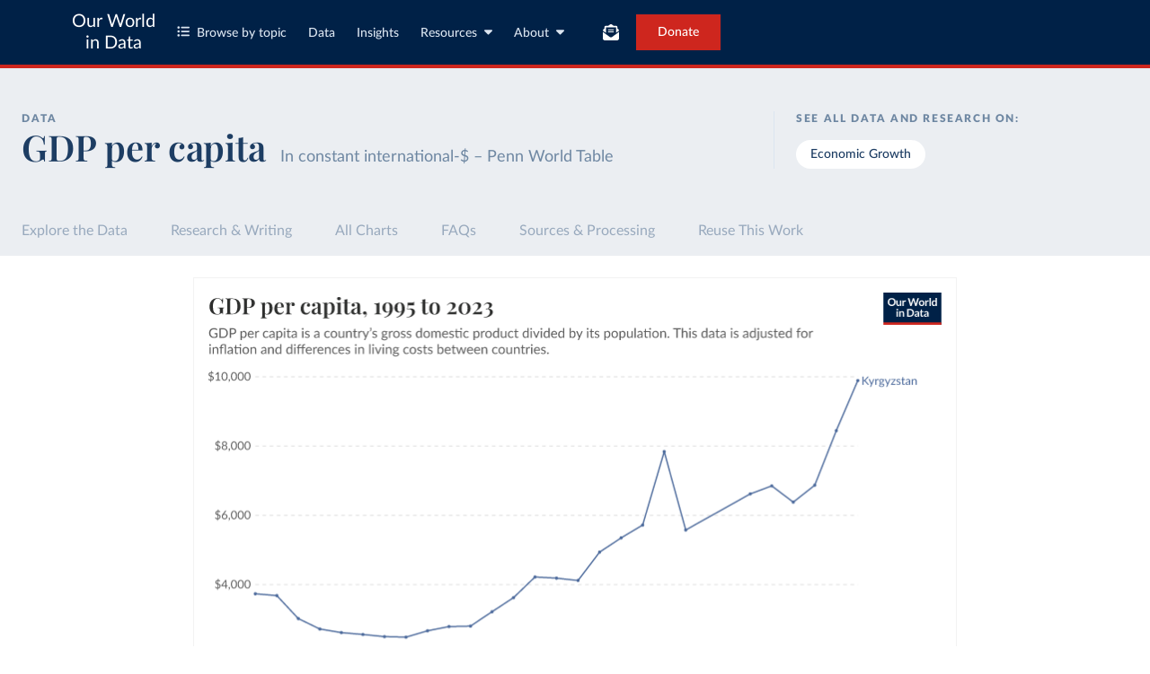

--- FILE ---
content_type: text/html; charset=utf-8
request_url: https://ourworldindata.org/grapher/gdp-per-capita-penn-world-table?tab=chart&country=KGZ
body_size: 15044
content:
<!doctype html><html lang="en" class="js-disabled"><head><meta name="viewport" content="width=device-width, initial-scale=1, minimum-scale=1"/><title>GDP per capita - Our World in Data</title><meta name="description" content="GDP per capita is a country’s gross domestic product divided by its population. This data is adjusted for inflation and differences in living costs between countries."/><link rel="canonical" href="https://ourworldindata.org/grapher/gdp-per-capita-penn-world-table"/><link rel="alternate" type="application/atom+xml" href="/atom.xml" title="Atom feed for Our World in Data"/><link rel="archives" href="https://archive.ourworldindata.org/20251013-111729/grapher/gdp-per-capita-penn-world-table.html" title="Archived version of this chart as of 2025-10-13" data-archival-date="20251013-111729"/><link rel="apple-touch-icon" sizes="180x180" href="/apple-touch-icon.png"/><link rel="preload" href="/fonts/LatoLatin-Regular.woff2" as="font" type="font/woff2" crossorigin="anonymous"/><meta property="og:url" content="https://ourworldindata.org/grapher/gdp-per-capita-penn-world-table?tab=chart&country=KGZ" /><meta property="og:title" content="GDP per capita"/><meta property="og:description" content="GDP per capita is a country’s gross domestic product divided by its population. This data is adjusted for inflation and differences in living costs between countries."/><meta property="og:image" content="https://ourworldindata.org/grapher/gdp-per-capita-penn-world-table.png?imType=og&tab=chart&country=KGZ" /><meta property="og:site_name" content="Our World in Data"/><meta name="twitter:card" content="summary_large_image"/><meta name="twitter:site" content="@OurWorldInData"/><meta name="twitter:creator" content="@OurWorldInData"/><meta name="twitter:title" content="GDP per capita"/><meta name="twitter:description" content="GDP per capita is a country’s gross domestic product divided by its population. This data is adjusted for inflation and differences in living costs between countries."/><meta name="twitter:image" content="https://ourworldindata.org/grapher/gdp-per-capita-penn-world-table.png?imType=twitter&tab=chart&country=KGZ" /><link rel="modulepreload" href="/assets/owid.mjs"/><link rel="preload" href="https://cdnjs.cloudflare.com/polyfill/v3/polyfill.min.js?version=4.8.0&amp;features=es2022,es2023" as="script" data-cloudflare-disable-early-hints="true"/><link rel="preload" href="/assets/owid.css" as="style"/><meta property="og:image:width" content="1200"/><meta property="og:image:height" content="628"/><link rel="preconnect" href="https://api.ourworldindata.org"/><link rel="preload" href="https://api.ourworldindata.org/v1/indicators/1108541.data.json" as="fetch" crossorigin="anonymous"/><link rel="preload" href="https://api.ourworldindata.org/v1/indicators/1108541.metadata.json" as="fetch" crossorigin="anonymous"/><link rel="preload" href="/fonts/PlayfairDisplayLatin-SemiBold.woff2" as="font" type="font/woff2" crossorigin="anonymous"/><link rel="stylesheet" href="/assets/owid.css"/><script>if (window != window.top) document.documentElement.classList.add('IsInIframe')</script><script>
function setJSEnabled(enabled) {
    var elem = window.document.documentElement;
    if (enabled) {
        elem.classList.remove("js-disabled");
        elem.classList.add("js-enabled");
    } else {
        elem.classList.remove("js-enabled");
        elem.classList.add("js-disabled");
    }
}
if ("noModule" in HTMLScriptElement.prototype) {
    setJSEnabled(true);
} else {
    setJSEnabled(false);
}
window.onerror = function (err, url) {
    var isOurSyntaxError = typeof err === "string" && err.indexOf("SyntaxError") > -1 && url.indexOf("https://ourworldindata.org") > -1;
    if (isOurSyntaxError) {
        console.error("Caught global syntax error", err, url);
        setJSEnabled(false);
    }
}</script><script>/* Prepare Google Tag Manager */
window.dataLayer = window.dataLayer || [];
function gtag(){dataLayer.push(arguments);}
gtag("consent","default",{"ad_storage":"denied","ad_user_data":"denied","ad_personalization":"denied","analytics_storage":"denied","wait_for_update":1000});
</script><script>/* Load Google Tag Manager */
(function(w,d,s,l,i){w[l]=w[l]||[];w[l].push({'gtm.start':
new Date().getTime(),event:'gtm.js'});var f=d.getElementsByTagName(s)[0],
j=d.createElement(s),dl=l!='dataLayer'?'&l='+l:'';j.async=true;j.src=
'https://www.googletagmanager.com/gtm.js?id='+i+dl;f.parentNode.insertBefore(j,f);
})(window,document,'script','dataLayer','GTM-N2D4V8S');</script></head><body class="DataPage"><header class="site-header"><div class="site-navigation-root"><div class="site-navigation"><div class="wrapper"><div class="site-navigation-bar"><div class="SiteNavigationToggle SiteNavigationToggle--mobile-menu hide-sm-up"><button aria-label="Toggle menu" class="SiteNavigationToggle__button"><svg aria-hidden="true" focusable="false" data-prefix="fas" data-icon="bars" class="svg-inline--fa fa-bars " role="img" xmlns="http://www.w3.org/2000/svg" viewBox="0 0 448 512"><path fill="currentColor" d="M0 96C0 78.3 14.3 64 32 64l384 0c17.7 0 32 14.3 32 32s-14.3 32-32 32L32 128C14.3 128 0 113.7 0 96zM0 256c0-17.7 14.3-32 32-32l384 0c17.7 0 32 14.3 32 32s-14.3 32-32 32L32 288c-17.7 0-32-14.3-32-32zM448 416c0 17.7-14.3 32-32 32L32 448c-17.7 0-32-14.3-32-32s14.3-32 32-32l384 0c17.7 0 32 14.3 32 32z"></path></svg></button></div><div class="site-logos"><div class="logo-owid"><a href="/">Our World<br/> in Data</a></div><div class="logos-wrapper"><a href="https://www.oxfordmartin.ox.ac.uk/global-development"><img src="/oms-logo.svg" alt="Oxford Martin School logo" loading="lazy" width="96" height="103"/></a><a href="https://www.ox.ac.uk/"><img src="/oxford-logo.svg" alt="University of Oxford logo" loading="lazy" width="96" height="103"/></a><a href="https://global-change-data-lab.org/"><img src="/gcdl-logo.svg" alt="Global Change Data Lab logo" loading="lazy" width="80" height="103"/></a></div></div><nav class="site-primary-links hide-sm-only"><ul><li><div class="SiteNavigationToggle topics"><button aria-label="Toggle topics menu" class="SiteNavigationToggle__button"><svg aria-hidden="true" focusable="false" data-prefix="fas" data-icon="list-ul" class="svg-inline--fa fa-list-ul " role="img" xmlns="http://www.w3.org/2000/svg" viewBox="0 0 512 512" style="margin-right:8px"><path fill="currentColor" d="M64 144a48 48 0 1 0 0-96 48 48 0 1 0 0 96zM192 64c-17.7 0-32 14.3-32 32s14.3 32 32 32l288 0c17.7 0 32-14.3 32-32s-14.3-32-32-32L192 64zm0 160c-17.7 0-32 14.3-32 32s14.3 32 32 32l288 0c17.7 0 32-14.3 32-32s-14.3-32-32-32l-288 0zm0 160c-17.7 0-32 14.3-32 32s14.3 32 32 32l288 0c17.7 0 32-14.3 32-32s-14.3-32-32-32l-288 0zM64 464a48 48 0 1 0 0-96 48 48 0 1 0 0 96zm48-208a48 48 0 1 0 -96 0 48 48 0 1 0 96 0z"></path></svg>Browse by topic</button></div></li><li><a href="/search">Data</a></li><li><a href="/data-insights">Insights</a></li><li class="with-relative-dropdown"><div class="SiteNavigationToggle"><button aria-label="Toggle resources menu" class="SiteNavigationToggle__button">Resources<svg aria-hidden="true" focusable="false" data-prefix="fas" data-icon="caret-down" class="svg-inline--fa fa-caret-down SiteNavigationToggle__caret" role="img" xmlns="http://www.w3.org/2000/svg" viewBox="0 0 320 512"><path fill="currentColor" d="M137.4 374.6c12.5 12.5 32.8 12.5 45.3 0l128-128c9.2-9.2 11.9-22.9 6.9-34.9s-16.6-19.8-29.6-19.8L32 192c-12.9 0-24.6 7.8-29.6 19.8s-2.2 25.7 6.9 34.9l128 128z"></path></svg></button></div></li><li class="with-relative-dropdown"><div class="SiteNavigationToggle"><button aria-label="Toggle about menu" class="SiteNavigationToggle__button">About<svg aria-hidden="true" focusable="false" data-prefix="fas" data-icon="caret-down" class="svg-inline--fa fa-caret-down SiteNavigationToggle__caret" role="img" xmlns="http://www.w3.org/2000/svg" viewBox="0 0 320 512"><path fill="currentColor" d="M137.4 374.6c12.5 12.5 32.8 12.5 45.3 0l128-128c9.2-9.2 11.9-22.9 6.9-34.9s-16.6-19.8-29.6-19.8L32 192c-12.9 0-24.6 7.8-29.6 19.8s-2.2 25.7 6.9 34.9l128 128z"></path></svg></button></div></li></ul></nav><div class="site-search-cta"><div class="SiteSearchNavigation"><div id="autocomplete"></div></div><div class="SiteNavigationToggle newsletter-subscription"><button aria-label="Toggle subscribe menu" class="SiteNavigationToggle__button"><span class="hide-lg-down">Subscribe</span><svg aria-hidden="true" focusable="false" data-prefix="fas" data-icon="envelope-open-text" class="svg-inline--fa fa-envelope-open-text hide-lg-up" role="img" xmlns="http://www.w3.org/2000/svg" viewBox="0 0 512 512"><path fill="currentColor" d="M215.4 96L144 96l-36.2 0L96 96l0 8.8L96 144l0 40.4 0 89L.2 202.5c1.6-18.1 10.9-34.9 25.7-45.8L48 140.3 48 96c0-26.5 21.5-48 48-48l76.6 0 49.9-36.9C232.2 3.9 243.9 0 256 0s23.8 3.9 33.5 11L339.4 48 416 48c26.5 0 48 21.5 48 48l0 44.3 22.1 16.4c14.8 10.9 24.1 27.7 25.7 45.8L416 273.4l0-89 0-40.4 0-39.2 0-8.8-11.8 0L368 96l-71.4 0-81.3 0zM0 448L0 242.1 217.6 403.3c11.1 8.2 24.6 12.7 38.4 12.7s27.3-4.4 38.4-12.7L512 242.1 512 448s0 0 0 0c0 35.3-28.7 64-64 64L64 512c-35.3 0-64-28.7-64-64c0 0 0 0 0 0zM176 160l160 0c8.8 0 16 7.2 16 16s-7.2 16-16 16l-160 0c-8.8 0-16-7.2-16-16s7.2-16 16-16zm0 64l160 0c8.8 0 16 7.2 16 16s-7.2 16-16 16l-160 0c-8.8 0-16-7.2-16-16s7.2-16 16-16z"></path></svg></button></div><a href="/donate" class="donate" data-track-note="header_navigation">Donate</a></div></div></div></div></div></header><main><script>window._OWID_DATAPAGEV2_PROPS = {"datapageData":{"status":"draft","title":{"title":"GDP per capita"},"descriptionShort":"Average economic output per person in a country or region per year. This data is adjusted for inflation and differences in living costs between countries.","attributionShort":"Penn World Table","titleVariant":"In constant international-$","topicTagsLinks":["Economic Growth"],"attributions":["Feenstra et al. - Penn World Table (2025)"],"descriptionKey":["Gross domestic product (GDP) is a measure of the total value added from the production of goods and services in a country or region each year. GDP per capita is GDP divided by population.","This indicator provides information on economic growth and income levels in the _medium run_. Some country estimates are available as far back as 1950.","This data is adjusted for inflation and differences in living costs between countries.","This data is expressed in [international-$](#dod:int_dollar_abbreviation) at 2021 prices, using a multiple benchmark approach that incorporates PPP estimates from all available benchmark years.","For GDP per capita estimates in the very long run, see the [Maddison Project Database's indicator](https://ourworldindata.org/grapher/gdp-per-capita-maddison-project-database).","For more regularly updated estimates of GDP per capita since 1990, see the [World Bank's indicator](https://ourworldindata.org/grapher/gdp-per-capita-worldbank)."],"descriptionProcessing":"We estimated this indicator as the corresponding value of GDP divided by the population of each country, available in the original dataset.\n\nWe excluded values considered outliers in the original dataset (`i_outlier = \"Outlier\"`), due to implausible relative prices (PPPs divided by exchange rates).\n\nWe replaced GDP values for Bermuda with different estimates (output side, single price benchmark) due to the unusual changes on prices in this country.","owidProcessingLevel":"major","dateRange":"1950-2023","lastUpdated":"2025-10-09","nextUpdate":"2027-04-12","allCharts":[{"chartId":4645,"slug":"annual-working-hours-vs-gdp-per-capita-pwt","title":"Annual working hours vs. GDP per capita","variantName":"Penn World Table","keyChartLevel":2,"archiveContext":{"archivalDate":"20251209-133038","archiveUrl":"https://archive.ourworldindata.org/20251209-133038/grapher/annual-working-hours-vs-gdp-per-capita-pwt.html","type":"archived-page-version"}},{"chartId":723,"slug":"children-per-woman-fertility-rate-vs-level-of-prosperity","title":"Fertility rate vs. GDP per capita","variantName":null,"keyChartLevel":2,"archiveContext":{"archivalDate":"20251209-133038","archiveUrl":"https://archive.ourworldindata.org/20251209-133038/grapher/children-per-woman-fertility-rate-vs-level-of-prosperity.html","type":"archived-page-version"}},{"chartId":1993,"slug":"gdp-per-capita-world-bank-data-vs-penn-world-table","title":"GDP per capita: Comparing data from World Bank and Penn World Table","variantName":null,"keyChartLevel":2,"archiveContext":{"archivalDate":"20260112-111535","archiveUrl":"https://archive.ourworldindata.org/20260112-111535/grapher/gdp-per-capita-world-bank-data-vs-penn-world-table.html","type":"archived-page-version"}},{"chartId":1691,"slug":"labor-productivity-vs-gdp-per-capita","title":"Productivity vs. GDP per capita","variantName":null,"keyChartLevel":2,"archiveContext":{"archivalDate":"20251209-133038","archiveUrl":"https://archive.ourworldindata.org/20251209-133038/grapher/labor-productivity-vs-gdp-per-capita.html","type":"archived-page-version"}},{"chartId":4704,"slug":"share-of-gov-expenditure-in-gdp-vs-gdp-per-capita","title":"Share of government consumption in GDP vs. GDP per capita","variantName":null,"keyChartLevel":0,"archiveContext":{"archivalDate":"20251209-133038","archiveUrl":"https://archive.ourworldindata.org/20251209-133038/grapher/share-of-gov-expenditure-in-gdp-vs-gdp-per-capita.html","type":"archived-page-version"}},{"chartId":4695,"slug":"share-of-household-consumption-in-gdp-vs-gdp-per-capita","title":"Share of household consumption in GDP vs. GDP per capita","variantName":null,"keyChartLevel":2,"archiveContext":{"archivalDate":"20251209-133038","archiveUrl":"https://archive.ourworldindata.org/20251209-133038/grapher/share-of-household-consumption-in-gdp-vs-gdp-per-capita.html","type":"archived-page-version"}},{"chartId":549,"slug":"vaccination-coverage-by-income-in","title":"Vaccination coverage vs. GDP per capita","variantName":null,"keyChartLevel":2,"archiveContext":{"archivalDate":"20251209-133038","archiveUrl":"https://archive.ourworldindata.org/20251209-133038/grapher/vaccination-coverage-by-income-in.html","type":"archived-page-version"}}],"relatedResearch":[{"title":"Do workers in richer countries work longer hours?","url":"/rich-poor-working-hours","variantName":"","authors":["Charlie Giattino","Esteban Ortiz-Ospina"],"imageUrl":"annual-working-hours-vs-gdp-per-capita-pwt.png","tags":["Economic Growth","Working Hours"]}],"origins":[{"id":8853,"title":"Penn World Table","description":"PWT version 11.0 is a database with information on relative levels of income, output, input and productivity, covering 185 countries between 1950 and 2023.","producer":"Feenstra et al.","citationFull":"Feenstra, Robert C., Robert Inklaar and Marcel P. Timmer (2015), \"The Next Generation of the Penn World Table\" American Economic Review, 105(10), 3150-3182, available for download at www.ggdc.net/pwt","attribution":"Feenstra et al. - Penn World Table (2025)","attributionShort":"Penn World Table","versionProducer":"11.0","urlMain":"https://www.rug.nl/ggdc/productivity/pwt/","urlDownload":"https://dataverse.nl/api/access/datafile/554105","dateAccessed":"2025-10-09","datePublished":"2025-10-07","license":{"url":"https://www.rug.nl/ggdc/productivity/pwt/","name":"CC BY 4.0"}}],"chartConfig":{"id":189,"map":{"colorScale":{"baseColorScheme":"GnBu","binningStrategy":"manual","customNumericValues":[0,1000,2000,5000,10000,20000,50000,1]},"columnSlug":"1108541"},"tab":"map","note":"This data is expressed in [international-$](#dod:int_dollar_abbreviation) at 2021 prices, using multiple benchmark years to adjust for differences in living costs between countries over time.","slug":"gdp-per-capita-penn-world-table","title":"GDP per capita","yAxis":{"min":0,"canChangeScaleType":true},"$schema":"https://files.ourworldindata.org/schemas/grapher-schema.009.json","version":47,"subtitle":"GDP per capita is a country’s [gross domestic product](#dod:gdp) divided by its population. This data is adjusted for inflation and differences in living costs between countries.","hasMapTab":true,"originUrl":"/economic-growth","dimensions":[{"display":{"tolerance":5,"includeInTable":true},"property":"y","variableId":1108541}],"isPublished":true,"variantName":"Penn World Table, constant international-$","hideRelativeToggle":false,"selectedEntityNames":["United States","Germany","United Kingdom","Brazil","South Korea","Japan","China","India","Ethiopia","Russia"]},"unit":"international-$ in 2021 prices","primaryTopic":{"topicTag":"Economic Growth","citation":"Max Roser, Bertha Rohenkohl, Pablo Arriagada, Joe Hasell, Hannah Ritchie, and Esteban Ortiz-Ospina (2023) - “Economic Growth”"},"hasDataInsights":true},"faqEntries":{"faqs":[{"type":"heading","text":[{"spanType":"span-simple-text","text":"What are international-$ and why are they used to measure incomes?"}],"level":3,"parseErrors":[]},{"type":"text","value":[{"spanType":"span-simple-text","text":"Much of the economic data we use to understand the world, such as the incomes people receive or the goods and services firms produce and people buy, is recorded in the local currencies of each country. That means the numbers start out in rupees, US dollars, yuan, and many others, and without adjusting for inflation over time. This is known as being in “current prices” or “nominal” terms."}],"parseErrors":[]},{"type":"expandable-paragraph","items":[{"type":"text","value":[{"spanType":"span-simple-text","text":"Before these figures can be meaningfully compared, they need to be converted into common units. International dollars (int.-$) are a hypothetical currency that is used for this."}],"parseErrors":[]},{"type":"text","value":[{"spanType":"span-simple-text","text":"The idea is simple: one international dollar should buy the same quantity and quality of goods and services, no matter where or when it is spent. To achieve this, international dollars adjust for two things. First, they account for inflation within each country, so that values from different years can be compared (showing “constant” prices). Second, they account for differences in living costs across countries. This second adjustment uses purchasing power parity (PPP) rates, which reflect how much local currency is needed to buy what one US dollar would buy in the United States."}],"parseErrors":[]},{"type":"text","value":[{"spanType":"span-simple-text","text":"The United States is the benchmark, so that one 2021 int.-$ is defined as the value of goods and services that one US dollar would buy in the US in 2021. One 2011 int.-$ is defined in the same way, but for prices in 2011."}],"parseErrors":[]},{"type":"text","value":[{"spanType":"span-simple-text","text":"You can read more in our article, "},{"spanType":"span-link","children":[{"spanType":"span-simple-text","text":"What are international dollars?"}],"url":"https://ourworldindata.org/what-are-ppps"}],"parseErrors":[]}],"parseErrors":[]}]},"canonicalUrl":"https://ourworldindata.org/grapher/gdp-per-capita-penn-world-table","tagToSlugMap":{"Economic Growth":"economic-growth"},"imageMetadata":{"annual-working-hours-vs-gdp-per-capita-pwt.png":{"id":891,"googleId":"19vbRwc18PQAwMRq-Eji3uNDHm9oQxJX0","filename":"annual-working-hours-vs-gdp-per-capita-pwt.png","defaultAlt":null,"originalWidth":1200,"updatedAt":1696374027485,"originalHeight":632,"cloudflareId":"33d3e520-20c8-45cb-34e5-b3b06ab8e800","hash":"8f8390a7c167912158aeef2c107ca9c0ae652b419a82d5ea6176925a76549769","userId":null,"replacedBy":null,"version":0}}}</script><div id="owid-datapageJson-root"><div class="DataPageContent__grapher-for-embed"><div class="GrapherWithFallback full-width-on-mobile"><figure class="grapherPreview GrapherWithFallback__fallback"><picture data-owid-populate-url-params="true"><source id="grapher-preview-source" srcSet="/grapher/gdp-per-capita-penn-world-table.png?tab=chart&country=KGZ&imWidth=850 850w, /grapher/gdp-per-capita-penn-world-table.png?tab=chart&country=KGZ&imWidth=1700 1700w" sizes="(max-width: 850px) 100vw, 850px" /><img class="GrapherImage" src="/grapher/gdp-per-capita-penn-world-table.png?tab=chart&country=KGZ" width="850" height="600" loading="lazy" /></picture></figure></div></div><div class="DataPageContent grid grid-cols-12-full-width"><div class="bg-blue-10 span-cols-14"><div class="header__wrapper grid grid-cols-12-full-width"><div class="header__left col-start-2 span-cols-8 col-sm-start-2 span-sm-cols-12"><div class="header__supertitle">Data</div><h1 class="header__title">GDP per capita</h1><div class="header__source">In constant international-$ – Penn World Table</div></div><div class="header__right col-start-10 span-cols-4 col-sm-start-2 span-sm-cols-12"><div class="topic-tags__label">See all data and research on:</div><div class="topic-tags"><a class="topic-tag" href="/economic-growth">Economic Growth</a></div></div></div></div><nav class="sticky-nav sticky-nav--dark span-cols-14 grid grid-cols-12-full-width"><style>
                    [id] {
                         scroll-margin-top:70px;
                    }
                    .wp-sticky-container {
                        top: 70px;
                    }</style><ul class="sticky-nav-container span-cols-12 col-start-2"><li><a tabindex="0" class="" href="#explore-the-data">Explore the Data</a></li><li><a tabindex="0" class="" href="#research-and-writing">Research &amp; Writing</a></li><li><a tabindex="0" class="" href="#all-charts">All Charts</a></li><li><a tabindex="0" class="" href="#faqs">FAQs</a></li><li><a tabindex="0" class="" href="#sources-and-processing">Sources &amp; Processing</a></li><li><a tabindex="0" class="" href="#reuse-this-work">Reuse This Work</a></li></ul></nav><div class="span-cols-14 grid grid-cols-12-full-width full-width--border"><div class="chart-key-info col-start-2 span-cols-12"><div class="GrapherWithFallback full-width-on-mobile" id="explore-the-data"><figure class="grapherPreview GrapherWithFallback__fallback"><picture data-owid-populate-url-params="true"><source id="grapher-preview-source" srcSet="/grapher/gdp-per-capita-penn-world-table.png?tab=chart&country=KGZ&imWidth=850 850w, /grapher/gdp-per-capita-penn-world-table.png?tab=chart&country=KGZ&imWidth=1700 1700w" sizes="(max-width: 850px) 100vw, 850px" /><img class="GrapherImage" src="/grapher/gdp-per-capita-penn-world-table.png?tab=chart&country=KGZ" width="850" height="600" loading="lazy" /></picture></figure></div><div class="grid exp-data-page-insight-btns-2--treat00--show"><div class="insight-links__items span-cols-4 span-lg-cols-4 span-sm-cols-12"><a href="#about-this-data" class="owid-btn owid-btn--solid-blue" data-track-note="btn_click__about_the_data"><span>Data sources and processing</span><svg aria-hidden="true" focusable="false" data-prefix="fas" data-icon="arrow-down" class="svg-inline--fa fa-arrow-down owid-btn--icon-right" role="img" xmlns="http://www.w3.org/2000/svg" viewBox="0 0 384 512"><path fill="currentColor" d="M169.4 470.6c12.5 12.5 32.8 12.5 45.3 0l160-160c12.5-12.5 12.5-32.8 0-45.3s-32.8-12.5-45.3 0L224 370.8 224 64c0-17.7-14.3-32-32-32s-32 14.3-32 32l0 306.7L54.6 265.4c-12.5-12.5-32.8-12.5-45.3 0s-12.5 32.8 0 45.3l160 160z"></path></svg></a></div></div><div class="grid exp-data-page-insight-btns-2--treat10--show"><div class="insight-links__items span-cols-4 span-lg-cols-4 span-sm-cols-12"><a href="/data-insights?topic=Economic+Growth" class="owid-btn owid-btn--solid-blue" data-track-note="btn_click__insights"><span>Insights about this data</span><svg aria-hidden="true" focusable="false" data-prefix="fas" data-icon="arrow-right" class="svg-inline--fa fa-arrow-right owid-btn--icon-right" role="img" xmlns="http://www.w3.org/2000/svg" viewBox="0 0 448 512"><path fill="currentColor" d="M438.6 278.6c12.5-12.5 12.5-32.8 0-45.3l-160-160c-12.5-12.5-32.8-12.5-45.3 0s-12.5 32.8 0 45.3L338.8 224 32 224c-17.7 0-32 14.3-32 32s14.3 32 32 32l306.7 0L233.4 393.4c-12.5 12.5-12.5 32.8 0 45.3s32.8 12.5 45.3 0l160-160z"></path></svg></a></div></div><div class="grid exp-data-page-insight-btns-2--treat01--show"><div class="insight-links__items span-cols-4 span-lg-cols-4 span-sm-cols-12"><a href="#about-this-data" class="owid-btn owid-btn--solid-blue" data-track-note="btn_click__about_the_data"><span>Data sources and processing</span><svg aria-hidden="true" focusable="false" data-prefix="fas" data-icon="arrow-down" class="svg-inline--fa fa-arrow-down owid-btn--icon-right" role="img" xmlns="http://www.w3.org/2000/svg" viewBox="0 0 384 512"><path fill="currentColor" d="M169.4 470.6c12.5 12.5 32.8 12.5 45.3 0l160-160c12.5-12.5 12.5-32.8 0-45.3s-32.8-12.5-45.3 0L224 370.8 224 64c0-17.7-14.3-32-32-32s-32 14.3-32 32l0 306.7L54.6 265.4c-12.5-12.5-32.8-12.5-45.3 0s-12.5 32.8 0 45.3l160 160z"></path></svg></a><a href="#research-and-writing" class="owid-btn owid-btn--solid-blue" data-track-note="btn_click__research_and_writing"><span>Related articles</span><svg aria-hidden="true" focusable="false" data-prefix="fas" data-icon="arrow-down" class="svg-inline--fa fa-arrow-down owid-btn--icon-right" role="img" xmlns="http://www.w3.org/2000/svg" viewBox="0 0 384 512"><path fill="currentColor" d="M169.4 470.6c12.5 12.5 32.8 12.5 45.3 0l160-160c12.5-12.5 12.5-32.8 0-45.3s-32.8-12.5-45.3 0L224 370.8 224 64c0-17.7-14.3-32-32-32s-32 14.3-32 32l0 306.7L54.6 265.4c-12.5-12.5-32.8-12.5-45.3 0s-12.5 32.8 0 45.3l160 160z"></path></svg></a><a href="#all-charts" class="owid-btn owid-btn--solid-blue" data-track-note="btn_click__related_charts"><span>Related charts</span><svg aria-hidden="true" focusable="false" data-prefix="fas" data-icon="arrow-down" class="svg-inline--fa fa-arrow-down owid-btn--icon-right" role="img" xmlns="http://www.w3.org/2000/svg" viewBox="0 0 384 512"><path fill="currentColor" d="M169.4 470.6c12.5 12.5 32.8 12.5 45.3 0l160-160c12.5-12.5 12.5-32.8 0-45.3s-32.8-12.5-45.3 0L224 370.8 224 64c0-17.7-14.3-32-32-32s-32 14.3-32 32l0 306.7L54.6 265.4c-12.5-12.5-32.8-12.5-45.3 0s-12.5 32.8 0 45.3l160 160z"></path></svg></a></div></div><div class="grid exp-data-page-insight-btns-2--treat11--show"><div class="insight-links__items span-cols-4 span-lg-cols-4 span-sm-cols-12"><a href="/data-insights?topic=Economic+Growth" class="owid-btn owid-btn--solid-blue" data-track-note="btn_click__insights"><span>Insights about this data</span><svg aria-hidden="true" focusable="false" data-prefix="fas" data-icon="arrow-right" class="svg-inline--fa fa-arrow-right owid-btn--icon-right" role="img" xmlns="http://www.w3.org/2000/svg" viewBox="0 0 448 512"><path fill="currentColor" d="M438.6 278.6c12.5-12.5 12.5-32.8 0-45.3l-160-160c-12.5-12.5-32.8-12.5-45.3 0s-12.5 32.8 0 45.3L338.8 224 32 224c-17.7 0-32 14.3-32 32s14.3 32 32 32l306.7 0L233.4 393.4c-12.5 12.5-12.5 32.8 0 45.3s32.8 12.5 45.3 0l160-160z"></path></svg></a><a href="#research-and-writing" class="owid-btn owid-btn--solid-blue" data-track-note="btn_click__research_and_writing"><span>Related articles</span><svg aria-hidden="true" focusable="false" data-prefix="fas" data-icon="arrow-down" class="svg-inline--fa fa-arrow-down owid-btn--icon-right" role="img" xmlns="http://www.w3.org/2000/svg" viewBox="0 0 384 512"><path fill="currentColor" d="M169.4 470.6c12.5 12.5 32.8 12.5 45.3 0l160-160c12.5-12.5 12.5-32.8 0-45.3s-32.8-12.5-45.3 0L224 370.8 224 64c0-17.7-14.3-32-32-32s-32 14.3-32 32l0 306.7L54.6 265.4c-12.5-12.5-32.8-12.5-45.3 0s-12.5 32.8 0 45.3l160 160z"></path></svg></a><a href="#all-charts" class="owid-btn owid-btn--solid-blue" data-track-note="btn_click__related_charts"><span>Related charts</span><svg aria-hidden="true" focusable="false" data-prefix="fas" data-icon="arrow-down" class="svg-inline--fa fa-arrow-down owid-btn--icon-right" role="img" xmlns="http://www.w3.org/2000/svg" viewBox="0 0 384 512"><path fill="currentColor" d="M169.4 470.6c12.5 12.5 32.8 12.5 45.3 0l160-160c12.5-12.5 12.5-32.8 0-45.3s-32.8-12.5-45.3 0L224 370.8 224 64c0-17.7-14.3-32-32-32s-32 14.3-32 32l0 306.7L54.6 265.4c-12.5-12.5-32.8-12.5-45.3 0s-12.5 32.8 0 45.3l160 160z"></path></svg></a></div></div><div class="wrapper-about-this-data grid grid-cols-12 exp-data-page-insight-btns-2--control1--hide exp-data-page-insight-btns-2--treat00--hide exp-data-page-insight-btns-2--treat10--hide exp-data-page-insight-btns-2--treat01--hide exp-data-page-insight-btns-2--treat11--hide exp-data-page-insight-btns-2--treat20--hide exp-data-page-insight-btns-2--treat21--hide"><h2 id="about-this-data" class="key-info__title span-cols-12">What you should know about this indicator</h2><div class="col-start-1 span-cols-8 span-lg-cols-7 span-sm-cols-12"><div class="key-info__content"><div class="key-info__key-description"><ul><li>Gross domestic product (GDP) is a measure of the total value added from the production of goods and services in a country or region each year. GDP per capita is GDP divided by population.</li><li>This indicator provides information on economic growth and income levels in the <em>medium run</em>. Some country estimates are available as far back as 1950.</li><li>This data is adjusted for inflation and differences in living costs between countries.</li><li>This data is expressed in <span class="dod-span" data-id="int_dollar_abbreviation" aria-expanded="false" tabindex="0">international-$</span> at 2021 prices, using a multiple benchmark approach that incorporates PPP estimates from all available benchmark years.</li><li>For GDP per capita estimates in the very long run, see the <a href="https://ourworldindata.org/grapher/gdp-per-capita-maddison-project-database">Maddison Project Database&#x27;s indicator</a>.</li><li>For more regularly updated estimates of GDP per capita since 1990, see the <a href="https://ourworldindata.org/grapher/gdp-per-capita-worldbank">World Bank&#x27;s indicator</a>.</li></ul><a class="key-info__learn-more" href="#faqs">Learn more in the FAQs<svg aria-hidden="true" focusable="false" data-prefix="fas" data-icon="arrow-down" class="svg-inline--fa fa-arrow-down " role="img" xmlns="http://www.w3.org/2000/svg" viewBox="0 0 384 512"><path fill="currentColor" d="M169.4 470.6c12.5 12.5 32.8 12.5 45.3 0l160-160c12.5-12.5 12.5-32.8 0-45.3s-32.8-12.5-45.3 0L224 370.8 224 64c0-17.7-14.3-32-32-32s-32 14.3-32 32l0 306.7L54.6 265.4c-12.5-12.5-32.8-12.5-45.3 0s-12.5 32.8 0 45.3l160 160z"></path></svg></a></div><div class="key-info__expandable-descriptions"></div></div></div><div class="key-info__right span-cols-4 span-lg-cols-5 span-sm-cols-12"><div class="key-data-block grid grid-cols-4 grid-sm-cols-12"><div class="key-data span-cols-4 span-sm-cols-12"><div class="key-data-description-short__title">GDP per capita</div><div class="key-data-description-short__title-fragments">In constant international-$ – Penn World Table</div><div>Average economic output per person in a country or region per year. This data is adjusted for inflation and differences in living costs between countries.</div></div><div class="key-data span-cols-4 span-sm-cols-12"><div class="key-data__title">Source</div><div>Feenstra et al. - Penn World Table (2025)<!-- --> – <a href="#sources-and-processing">with major processing</a> <!-- -->by Our World in Data</div></div><div class="key-data span-cols-2 span-sm-cols-6"><div class="key-data__title">Last updated</div><div>October 9, 2025</div></div><div class="key-data span-cols-2 span-sm-cols-6"><div class="key-data__title">Next expected update</div><div>April 2027</div></div><div class="key-data span-cols-2 span-sm-cols-6"><div class="key-data__title">Date range</div><div>1950–2023</div></div><div class="key-data span-cols-2 span-sm-cols-6"><div class="key-data__title">Unit</div><div>international-$ in 2021 prices</div></div></div></div></div></div></div><div class="col-start-2 span-cols-12"><div class="section-wrapper grid"><h2 class="related-research__title span-cols-3 span-lg-cols-12" id="research-and-writing">Related research and writing</h2><div class="related-research__items grid grid-cols-9 grid-lg-cols-12 span-cols-9 span-lg-cols-12"><a href="/rich-poor-working-hours" class="related-research__item grid grid-cols-4 grid-lg-cols-6 grid-sm-cols-12 span-cols-4 span-lg-cols-6 span-sm-cols-12"><div class="image span-lg-cols-2 span-sm-cols-3"><picture><source srcSet="https://ourworldindata.org/cdn-cgi/imagedelivery/qLq-8BTgXU8yG0N6HnOy8g/33d3e520-20c8-45cb-34e5-b3b06ab8e800/w=48 48w, https://ourworldindata.org/cdn-cgi/imagedelivery/qLq-8BTgXU8yG0N6HnOy8g/33d3e520-20c8-45cb-34e5-b3b06ab8e800/w=100 100w, https://ourworldindata.org/cdn-cgi/imagedelivery/qLq-8BTgXU8yG0N6HnOy8g/33d3e520-20c8-45cb-34e5-b3b06ab8e800/w=350 350w, https://ourworldindata.org/cdn-cgi/imagedelivery/qLq-8BTgXU8yG0N6HnOy8g/33d3e520-20c8-45cb-34e5-b3b06ab8e800/w=850 850w, https://ourworldindata.org/cdn-cgi/imagedelivery/qLq-8BTgXU8yG0N6HnOy8g/33d3e520-20c8-45cb-34e5-b3b06ab8e800/w=1200 1200w" type="image/png" sizes="350px"/><img src="https://ourworldindata.org/cdn-cgi/imagedelivery/qLq-8BTgXU8yG0N6HnOy8g/33d3e520-20c8-45cb-34e5-b3b06ab8e800/w=1200" loading="lazy" width="1200" height="632"/></picture></div><div class="span-cols-3 span-lg-cols-4 span-sm-cols-9"><h3 class="related-article__title">Do workers in richer countries work longer hours?</h3><div class="related-article__authors body-3-medium-italic">Charlie Giattino and Esteban Ortiz-Ospina</div></div></a></div></div><div class="section-wrapper section-wrapper__related-charts"><h2 class="related-charts__title" id="all-charts">Explore charts that include this data</h2><div><div class="related-charts"><div class="grid grid-cols-12"><div class="related-charts__thumbnails span-cols-5 span-md-cols-12"><ul class="related-charts__list"><li class="active"><a href="https://ourworldindata.org/grapher/annual-working-hours-vs-gdp-per-capita-pwt"><picture><source id="grapher-preview-source" srcSet="https://ourworldindata.org/grapher/annual-working-hours-vs-gdp-per-capita-pwt.png?imWidth=850 850w, https://ourworldindata.org/grapher/annual-working-hours-vs-gdp-per-capita-pwt.png?imWidth=1700 1700w" sizes="(max-width: 850px) 100vw, 850px"/><img class="GrapherImage" src="https://ourworldindata.org/grapher/annual-working-hours-vs-gdp-per-capita-pwt.png" alt="A thumbnail of the &quot;Annual working hours vs. GDP per capita&quot; chart" width="850" height="600" loading="lazy" data-no-img-formatting="true"/></picture><span>Annual working hours vs. GDP per capita</span></a><span class="variantName">Penn World Table</span></li><li class=""><a href="https://ourworldindata.org/grapher/children-per-woman-fertility-rate-vs-level-of-prosperity"><picture><source id="grapher-preview-source" srcSet="https://ourworldindata.org/grapher/children-per-woman-fertility-rate-vs-level-of-prosperity.png?imWidth=850 850w, https://ourworldindata.org/grapher/children-per-woman-fertility-rate-vs-level-of-prosperity.png?imWidth=1700 1700w" sizes="(max-width: 850px) 100vw, 850px"/><img class="GrapherImage" src="https://ourworldindata.org/grapher/children-per-woman-fertility-rate-vs-level-of-prosperity.png" alt="A thumbnail of the &quot;Fertility rate vs. GDP per capita&quot; chart" width="850" height="600" loading="lazy" data-no-img-formatting="true"/></picture><span>Fertility rate vs. GDP per capita</span></a></li><li class=""><a href="https://ourworldindata.org/grapher/gdp-per-capita-world-bank-data-vs-penn-world-table"><picture><source id="grapher-preview-source" srcSet="https://ourworldindata.org/grapher/gdp-per-capita-world-bank-data-vs-penn-world-table.png?imWidth=850 850w, https://ourworldindata.org/grapher/gdp-per-capita-world-bank-data-vs-penn-world-table.png?imWidth=1700 1700w" sizes="(max-width: 850px) 100vw, 850px"/><img class="GrapherImage" src="https://ourworldindata.org/grapher/gdp-per-capita-world-bank-data-vs-penn-world-table.png" alt="A thumbnail of the &quot;GDP per capita: Comparing data from World Bank and Penn World Table&quot; chart" width="850" height="600" loading="lazy" data-no-img-formatting="true"/></picture><span>GDP per capita: Comparing data from World Bank and Penn World Table</span></a></li><li class=""><a href="https://ourworldindata.org/grapher/labor-productivity-vs-gdp-per-capita"><picture><source id="grapher-preview-source" srcSet="https://ourworldindata.org/grapher/labor-productivity-vs-gdp-per-capita.png?imWidth=850 850w, https://ourworldindata.org/grapher/labor-productivity-vs-gdp-per-capita.png?imWidth=1700 1700w" sizes="(max-width: 850px) 100vw, 850px"/><img class="GrapherImage" src="https://ourworldindata.org/grapher/labor-productivity-vs-gdp-per-capita.png" alt="A thumbnail of the &quot;Productivity vs. GDP per capita&quot; chart" width="850" height="600" loading="lazy" data-no-img-formatting="true"/></picture><span>Productivity vs. GDP per capita</span></a></li><li class=""><a href="https://ourworldindata.org/grapher/share-of-household-consumption-in-gdp-vs-gdp-per-capita"><picture><source id="grapher-preview-source" srcSet="https://ourworldindata.org/grapher/share-of-household-consumption-in-gdp-vs-gdp-per-capita.png?imWidth=850 850w, https://ourworldindata.org/grapher/share-of-household-consumption-in-gdp-vs-gdp-per-capita.png?imWidth=1700 1700w" sizes="(max-width: 850px) 100vw, 850px"/><img class="GrapherImage" src="https://ourworldindata.org/grapher/share-of-household-consumption-in-gdp-vs-gdp-per-capita.png" alt="A thumbnail of the &quot;Share of household consumption in GDP vs. GDP per capita&quot; chart" width="850" height="600" loading="lazy" data-no-img-formatting="true"/></picture><span>Share of household consumption in GDP vs. GDP per capita</span></a></li><li class=""><a href="https://ourworldindata.org/grapher/vaccination-coverage-by-income-in"><picture><source id="grapher-preview-source" srcSet="https://ourworldindata.org/grapher/vaccination-coverage-by-income-in.png?imWidth=850 850w, https://ourworldindata.org/grapher/vaccination-coverage-by-income-in.png?imWidth=1700 1700w" sizes="(max-width: 850px) 100vw, 850px"/><img class="GrapherImage" src="https://ourworldindata.org/grapher/vaccination-coverage-by-income-in.png" alt="A thumbnail of the &quot;Vaccination coverage vs. GDP per capita&quot; chart" width="850" height="600" loading="lazy" data-no-img-formatting="true"/></picture><span>Vaccination coverage vs. GDP per capita</span></a></li><li class=""><a href="https://ourworldindata.org/grapher/share-of-gov-expenditure-in-gdp-vs-gdp-per-capita"><picture><source id="grapher-preview-source" srcSet="https://ourworldindata.org/grapher/share-of-gov-expenditure-in-gdp-vs-gdp-per-capita.png?imWidth=850 850w, https://ourworldindata.org/grapher/share-of-gov-expenditure-in-gdp-vs-gdp-per-capita.png?imWidth=1700 1700w" sizes="(max-width: 850px) 100vw, 850px"/><img class="GrapherImage" src="https://ourworldindata.org/grapher/share-of-gov-expenditure-in-gdp-vs-gdp-per-capita.png" alt="A thumbnail of the &quot;Share of government consumption in GDP vs. GDP per capita&quot; chart" width="850" height="600" loading="lazy" data-no-img-formatting="true"/></picture><span>Share of government consumption in GDP vs. GDP per capita</span></a></li></ul></div><div class="related-charts__chart span-cols-7 span-md-cols-12"><div class="related-charts__figure"><div class="GrapherWithFallback full-width-on-mobile grapherPreview" id="related-chart-0"><figure class="grapherPreview GrapherWithFallback__fallback"><picture data-owid-populate-url-params="true"><source id="grapher-preview-source" srcSet="/grapher/gdp-per-capita-penn-world-table.png?tab=chart&country=KGZ&imWidth=850 850w, /grapher/gdp-per-capita-penn-world-table.png?tab=chart&country=KGZ&imWidth=1700 1700w" sizes="(max-width: 850px) 100vw, 850px" /><img class="GrapherImage" src="/grapher/gdp-per-capita-penn-world-table.png?tab=chart&country=KGZ" width="850" height="600" loading="lazy" /></picture></figure></div></div><div class="gallery-navigation"><button aria-label="Go to previous slide" disabled="" class="gallery-arrow prev"><svg aria-hidden="true" focusable="false" data-prefix="fas" data-icon="arrow-left-long" class="svg-inline--fa fa-arrow-left-long " role="img" xmlns="http://www.w3.org/2000/svg" viewBox="0 0 512 512"><path fill="currentColor" d="M9.4 233.4c-12.5 12.5-12.5 32.8 0 45.3l128 128c12.5 12.5 32.8 12.5 45.3 0s12.5-32.8 0-45.3L109.3 288 480 288c17.7 0 32-14.3 32-32s-14.3-32-32-32l-370.7 0 73.4-73.4c12.5-12.5 12.5-32.8 0-45.3s-32.8-12.5-45.3 0l-128 128z"></path></svg></button><div class="gallery-pagination">Chart 1 of 7</div><button aria-label="Go to next slide" class="gallery-arrow next"><svg aria-hidden="true" focusable="false" data-prefix="fas" data-icon="arrow-left-long" class="svg-inline--fa fa-arrow-left-long fa-flip-horizontal " role="img" xmlns="http://www.w3.org/2000/svg" viewBox="0 0 512 512"><path fill="currentColor" d="M9.4 233.4c-12.5 12.5-12.5 32.8 0 45.3l128 128c12.5 12.5 32.8 12.5 45.3 0s12.5-32.8 0-45.3L109.3 288 480 288c17.7 0 32-14.3 32-32s-14.3-32-32-32l-370.7 0 73.4-73.4c12.5-12.5 12.5-32.8 0-45.3s-32.8-12.5-45.3 0l-128 128z"></path></svg></button></div></div></div></div></div></div></div><div class="col-start-2 span-cols-12"><div class="wrapper-about-this-data grid grid-cols-12 exp-data-page-insight-btns-2--control1--show exp-data-page-insight-btns-2--treat00--show exp-data-page-insight-btns-2--treat10--show exp-data-page-insight-btns-2--treat01--show exp-data-page-insight-btns-2--treat11--show exp-data-page-insight-btns-2--treat20--show exp-data-page-insight-btns-2--treat21--show"><h2 id="" class="key-info__title span-cols-12">What you should know about this indicator</h2><div class="col-start-1 span-cols-8 span-lg-cols-7 span-sm-cols-12"><div class="key-info__content"><div class="key-info__key-description"><ul><li>Gross domestic product (GDP) is a measure of the total value added from the production of goods and services in a country or region each year. GDP per capita is GDP divided by population.</li><li>This indicator provides information on economic growth and income levels in the <em>medium run</em>. Some country estimates are available as far back as 1950.</li><li>This data is adjusted for inflation and differences in living costs between countries.</li><li>This data is expressed in <span class="dod-span" data-id="int_dollar_abbreviation" aria-expanded="false" tabindex="0">international-$</span> at 2021 prices, using a multiple benchmark approach that incorporates PPP estimates from all available benchmark years.</li><li>For GDP per capita estimates in the very long run, see the <a href="https://ourworldindata.org/grapher/gdp-per-capita-maddison-project-database">Maddison Project Database&#x27;s indicator</a>.</li><li>For more regularly updated estimates of GDP per capita since 1990, see the <a href="https://ourworldindata.org/grapher/gdp-per-capita-worldbank">World Bank&#x27;s indicator</a>.</li></ul><a class="key-info__learn-more" href="#faqs">Learn more in the FAQs<svg aria-hidden="true" focusable="false" data-prefix="fas" data-icon="arrow-down" class="svg-inline--fa fa-arrow-down " role="img" xmlns="http://www.w3.org/2000/svg" viewBox="0 0 384 512"><path fill="currentColor" d="M169.4 470.6c12.5 12.5 32.8 12.5 45.3 0l160-160c12.5-12.5 12.5-32.8 0-45.3s-32.8-12.5-45.3 0L224 370.8 224 64c0-17.7-14.3-32-32-32s-32 14.3-32 32l0 306.7L54.6 265.4c-12.5-12.5-32.8-12.5-45.3 0s-12.5 32.8 0 45.3l160 160z"></path></svg></a></div><div class="key-info__expandable-descriptions"></div></div></div><div class="key-info__right span-cols-4 span-lg-cols-5 span-sm-cols-12"><div class="key-data-block grid grid-cols-4 grid-sm-cols-12"><div class="key-data span-cols-4 span-sm-cols-12"><div class="key-data-description-short__title">GDP per capita</div><div class="key-data-description-short__title-fragments">In constant international-$ – Penn World Table</div><div>Average economic output per person in a country or region per year. This data is adjusted for inflation and differences in living costs between countries.</div></div><div class="key-data span-cols-4 span-sm-cols-12"><div class="key-data__title">Source</div><div>Feenstra et al. - Penn World Table (2025)<!-- --> – <a href="#sources-and-processing">with major processing</a> <!-- -->by Our World in Data</div></div><div class="key-data span-cols-2 span-sm-cols-6"><div class="key-data__title">Last updated</div><div>October 9, 2025</div></div><div class="key-data span-cols-2 span-sm-cols-6"><div class="key-data__title">Next expected update</div><div>April 2027</div></div><div class="key-data span-cols-2 span-sm-cols-6"><div class="key-data__title">Date range</div><div>1950–2023</div></div><div class="key-data span-cols-2 span-sm-cols-6"><div class="key-data__title">Unit</div><div>international-$ in 2021 prices</div></div></div></div></div></div><div class="MetadataSection span-cols-14 grid grid-cols-12-full-width"><div class="col-start-2 span-cols-12"><div class="section-wrapper section-wrapper__faqs grid"><h2 class="faqs__title span-cols-2 span-lg-cols-3 col-md-start-2 span-md-cols-10 col-sm-start-1 span-sm-cols-12" id="faqs">Frequently Asked Questions</h2><div class="faqs__items grid grid-cols-10 grid-lg-cols-9 grid-md-cols-12 span-cols-10 span-lg-cols-9 span-md-cols-12 span-sm-cols-12"><h3 class="h3-bold article-block__heading col-start-2 span-cols-6 col-lg-start-2 span-lg-cols-7 col-md-start-2 span-md-cols-10 col-sm-start-1 span-sm-cols-12" id="what-are-international-and-why-are-they-used-to-measure-incomes"><span class="">What are international-$ and why are they used to measure incomes?</span><a class="deep-link" aria-labelledby="what-are-international-and-why-are-they-used-to-measure-incomes" href="#what-are-international-and-why-are-they-used-to-measure-incomes"></a></h3><p class="article-block__text col-start-2 span-cols-6 col-lg-start-2 span-lg-cols-7 col-md-start-2 span-md-cols-10 col-sm-start-1 span-sm-cols-12"><span class="">Much of the economic data we use to understand the world, such as the incomes people receive or the goods and services firms produce and people buy, is recorded in the local currencies of each country. That means the numbers start out in rupees, US dollars, yuan, and many others, and without adjusting for inflation over time. This is known as being in “current prices” or “nominal” terms.</span></p><div class="expandable-paragraph article-block__expandable-paragraph col-start-2 span-cols-6 col-lg-start-2 span-lg-cols-7 col-md-start-2 span-md-cols-10 col-sm-start-1 span-sm-cols-12"><div style="-webkit-mask-image:linear-gradient(180deg, #000 0%, transparent);transition:height 200ms;height:100px" inert="" class="expandable-paragraph__content"><p class="article-block__text col-start-5 span-cols-6 col-md-start-3 span-md-cols-10 span-sm-cols-12 col-sm-start-2"><span class="">Before these figures can be meaningfully compared, they need to be converted into common units. International dollars (int.-$) are a hypothetical currency that is used for this.</span></p><p class="article-block__text col-start-5 span-cols-6 col-md-start-3 span-md-cols-10 span-sm-cols-12 col-sm-start-2"><span class="">The idea is simple: one international dollar should buy the same quantity and quality of goods and services, no matter where or when it is spent. To achieve this, international dollars adjust for two things. First, they account for inflation within each country, so that values from different years can be compared (showing “constant” prices). Second, they account for differences in living costs across countries. This second adjustment uses purchasing power parity (PPP) rates, which reflect how much local currency is needed to buy what one US dollar would buy in the United States.</span></p><p class="article-block__text col-start-5 span-cols-6 col-md-start-3 span-md-cols-10 span-sm-cols-12 col-sm-start-2"><span class="">The United States is the benchmark, so that one 2021 int.-$ is defined as the value of goods and services that one US dollar would buy in the US in 2021. One 2011 int.-$ is defined in the same way, but for prices in 2011.</span></p><p class="article-block__text col-start-5 span-cols-6 col-md-start-3 span-md-cols-10 span-sm-cols-12 col-sm-start-2"><span class="">You can read more in our article, </span><a href="https://ourworldindata.org/what-are-ppps" class="span-link"><span class="">What are international dollars?</span></a></p></div><button aria-label="Expand paragraph" class="expandable-paragraph__expand-button expandable-paragraph__expand-button--full" style="height:40px;position:relative">Show more</button></div></div></div><div class="section-wrapper grid"><h2 class="data-sources-processing__title span-cols-2 span-lg-cols-3 col-md-start-2 span-md-cols-10 col-sm-start-1 span-sm-cols-12" id="sources-and-processing">Sources and processing</h2><div class="data-sources grid span-cols-12"><h3 class="data-sources__heading span-cols-2 span-lg-cols-3 col-md-start-2 span-md-cols-10 col-sm-start-1 span-sm-cols-12">This data is based on the following sources</h3><div class="col-start-4 span-cols-6 col-lg-start-5 span-lg-cols-7 col-md-start-2 span-md-cols-10 col-sm-start-1 span-sm-cols-12"><div class="indicator-sources indicator-sources--single"><details class="ExpandableToggle ExpandableToggle--teaser"><summary class="ExpandableToggle__container"><div class="ExpandableToggle__button"><div><h4 class="ExpandableToggle__title">Feenstra et al. – Penn World Table</h4></div><svg aria-hidden="true" focusable="false" data-prefix="fas" data-icon="plus" class="svg-inline--fa fa-plus ExpandableToggle__icon ExpandableToggle__icon--expand" role="img" xmlns="http://www.w3.org/2000/svg" viewBox="0 0 448 512"><path fill="currentColor" d="M256 80c0-17.7-14.3-32-32-32s-32 14.3-32 32l0 144L48 224c-17.7 0-32 14.3-32 32s14.3 32 32 32l144 0 0 144c0 17.7 14.3 32 32 32s32-14.3 32-32l0-144 144 0c17.7 0 32-14.3 32-32s-14.3-32-32-32l-144 0 0-144z"></path></svg><svg aria-hidden="true" focusable="false" data-prefix="fas" data-icon="minus" class="svg-inline--fa fa-minus ExpandableToggle__icon ExpandableToggle__icon--collapse" role="img" xmlns="http://www.w3.org/2000/svg" viewBox="0 0 448 512"><path fill="currentColor" d="M432 256c0 17.7-14.3 32-32 32L48 288c-17.7 0-32-14.3-32-32s14.3-32 32-32l352 0c17.7 0 32 14.3 32 32z"></path></svg></div><div class="ExpandableToggle__teaser" inert=""><div class="source"><div class="description"><p>PWT version 11.0 is a database with information on relative levels of income, output, input and productivity, covering 185 countries between 1950 and 2023.</p></div><div class="source-key-data-blocks"><div class="source-key-data"><div class="source-key-data__title">Retrieved on</div><div class="source-key-data__content">October 9, 2025</div></div><div class="source-key-data"><div class="source-key-data__title">Retrieved from</div><div class="source-key-data__content"><span><a href="https://www.rug.nl/ggdc/productivity/pwt/">https://www.rug.nl/ggdc/productivity/pwt/</a></span></div></div><div class="source-key-data source-key-data-citation source-key-data--span-2"><div class="source-key-data__title">Citation</div><div class="source-key-data__content">This is the citation of the original data obtained from the source, prior to any processing or adaptation by Our World in Data.<!-- --> <!-- -->To cite data downloaded from this page, please use the suggested citation given in<!-- --> <a href="#reuse-this-work">Reuse This Work</a> <!-- -->below.<div class="wp-code-snippet wp-code-snippet--light"><pre class="wp-block-code"><code class="wp-code-snippet__code">Feenstra, Robert C., Robert Inklaar and Marcel P. Timmer (2015), &quot;The Next Generation of the Penn World Table&quot; American Economic Review, 105(10), 3150-3182, available for download at www.ggdc.net/pwt</code></pre></div></div></div></div></div></div></summary><div class="ExpandableToggle__content"><div class="source"><div class="description"><p>PWT version 11.0 is a database with information on relative levels of income, output, input and productivity, covering 185 countries between 1950 and 2023.</p></div><div class="source-key-data-blocks"><div class="source-key-data"><div class="source-key-data__title">Retrieved on</div><div class="source-key-data__content">October 9, 2025</div></div><div class="source-key-data"><div class="source-key-data__title">Retrieved from</div><div class="source-key-data__content"><span><a href="https://www.rug.nl/ggdc/productivity/pwt/">https://www.rug.nl/ggdc/productivity/pwt/</a></span></div></div><div class="source-key-data source-key-data-citation source-key-data--span-2"><div class="source-key-data__title">Citation</div><div class="source-key-data__content">This is the citation of the original data obtained from the source, prior to any processing or adaptation by Our World in Data.<!-- --> <!-- -->To cite data downloaded from this page, please use the suggested citation given in<!-- --> <a href="#reuse-this-work">Reuse This Work</a> <!-- -->below.<div class="wp-code-snippet wp-code-snippet--light"><pre class="wp-block-code"><code class="wp-code-snippet__code">Feenstra, Robert C., Robert Inklaar and Marcel P. Timmer (2015), &quot;The Next Generation of the Penn World Table&quot; American Economic Review, 105(10), 3150-3182, available for download at www.ggdc.net/pwt</code></pre></div></div></div></div></div></div></details></div></div></div><div class="data-processing grid span-cols-12"><h3 class="data-processing__heading span-cols-2 span-lg-cols-3 col-md-start-2 span-md-cols-10 col-sm-start-1 span-sm-cols-12">How we process data at Our World in Data</h3><div class="col-start-4 span-cols-6 col-lg-start-5 span-lg-cols-7 col-md-start-2 span-md-cols-10 col-sm-start-1 span-sm-cols-12"><div class="indicator-processing"><div class="data-processing"><p>All data and visualizations on Our World in Data rely on data sourced from one or several original data providers. Preparing this original data involves several processing steps. Depending on the data, this can include standardizing country names and world region definitions, converting units, calculating derived indicators such as per capita measures, as well as adding or adapting metadata such as the name or the description given to an indicator.</p><p>At the link below you can find a detailed description of the structure of our data pipeline, including links to all the code used to prepare data across Our World in Data.</p></div><a href="https://docs.owid.io/projects/etl/" class="indicator-processing__link">Read about our data pipeline<svg aria-hidden="true" focusable="false" data-prefix="fas" data-icon="arrow-down" class="svg-inline--fa fa-arrow-down " role="img" xmlns="http://www.w3.org/2000/svg" viewBox="0 0 384 512"><path fill="currentColor" d="M169.4 470.6c12.5 12.5 32.8 12.5 45.3 0l160-160c12.5-12.5 12.5-32.8 0-45.3s-32.8-12.5-45.3 0L224 370.8 224 64c0-17.7-14.3-32-32-32s-32 14.3-32 32l0 306.7L54.6 265.4c-12.5-12.5-32.8-12.5-45.3 0s-12.5 32.8 0 45.3l160 160z"></path></svg></a><div class="indicator-processing-callout"><h5 class="indicator-processing-callout__title">Notes on our processing step for this indicator</h5><div class="indicator-processing-callout__content"><p>We estimated this indicator as the corresponding value of GDP divided by the population of each country, available in the original dataset.</p>
<p>We excluded values considered outliers in the original dataset (<code>i_outlier = &quot;Outlier&quot;</code>), due to implausible relative prices (PPPs divided by exchange rates).</p>
<p>We replaced GDP values for Bermuda with different estimates (output side, single price benchmark) due to the unusual changes on prices in this country.</p></div></div></div></div></div></div><div class="section-wrapper grid"><h2 class="reuse__title span-cols-2 span-lg-cols-3 col-md-start-2 span-md-cols-10 col-sm-start-1 span-sm-cols-12" id="reuse-this-work">Reuse this work</h2><div class="col-start-4 span-cols-6 col-lg-start-5 span-lg-cols-7 col-md-start-2 span-md-cols-10 col-sm-start-1 span-sm-cols-12"><ul class="reuse__content"><li class="reuse__list-item">All data produced by third-party providers and made available by Our World in Data are subject to the license terms from the original providers. Our work would not be possible without the data providers we rely on, so we ask you to always cite them appropriately (see below). This is crucial to allow data providers to continue doing their work, enhancing, maintaining and updating valuable data.</li><li class="reuse__list-item">All data, visualizations, and code produced by Our World in Data are completely open access under the<!-- --> <a href="https://creativecommons.org/licenses/by/4.0/" class="reuse__link">Creative Commons BY license</a>. You have the permission to use, distribute, and reproduce these in any medium, provided the source and authors are credited.</li></ul></div><div class="citations grid span-cols-12"><h3 class="citations__heading span-cols-2 span-lg-cols-3 col-md-start-2 span-md-cols-10 col-sm-start-1 span-sm-cols-12">Citations</h3><div class="col-start-4 span-cols-6 col-lg-start-5 span-lg-cols-7 col-md-start-2 span-md-cols-10 col-sm-start-1 span-sm-cols-12"><div class="citations-section"><h4 class="citation__how-to-header">How to cite this page</h4><p class="citation__paragraph">To cite this page overall, including any descriptions, FAQs or explanations of the data authored by Our World in Data, please use the following citation:</p><div class="wp-code-snippet wp-code-snippet--light"><pre class="wp-block-code"><code class="wp-code-snippet__code">“Data Page: GDP per capita”, part of the following publication: Max Roser, Bertha Rohenkohl, Pablo Arriagada, Joe Hasell, Hannah Ritchie, and Esteban Ortiz-Ospina (2023) - “Economic Growth”. Data adapted from Feenstra et al.. Retrieved from <a href="https://archive.ourworldindata.org/20251013-111729/grapher/gdp-per-capita-penn-world-table.html">https://archive.ourworldindata.org/20251013-111729/grapher/gdp-per-capita-penn-world-table.html</a> [online resource] (archived on October 13, 2025).</code></pre></div></div><div class="citations-section"><h4 class="citation__how-to-header citation__how-to-header--data">How to cite this data</h4><div class="data-citation"><div class="data-citation__item"><p class="citation__paragraph"><span class="citation__type">In-line citation</span>If you have limited space (e.g. in data visualizations), you can use this abbreviated in-line citation:</p><div class="wp-code-snippet wp-code-snippet--light"><pre class="wp-block-code"><code class="wp-code-snippet__code">Feenstra et al. - Penn World Table (2025) – with major processing by Our World in Data</code></pre></div></div><div class="data-citation__item"><p class="citation__paragraph"><span class="citation__type">Full citation</span></p><div class="wp-code-snippet wp-code-snippet--light"><pre class="wp-block-code"><code class="wp-code-snippet__code">Feenstra et al. - Penn World Table (2025) – with major processing by Our World in Data. “GDP per capita – Penn World Table – In constant international-$” [dataset]. Feenstra et al., “Penn World Table 11.0” [original data]. Retrieved January 18, 2026 from <a href="https://archive.ourworldindata.org/20251013-111729/grapher/gdp-per-capita-penn-world-table.html">https://archive.ourworldindata.org/20251013-111729/grapher/gdp-per-capita-penn-world-table.html</a> (archived on October 13, 2025).</code></pre></div></div></div></div></div></div></div></div></div></div></div></main><section class="donate-footer grid grid-cols-12-full-width"><div class="donate-footer-inner span-cols-12 col-start-2"><div><h4>Our World in Data is free and accessible for everyone.</h4><p>Help us do this work by making a donation.</p></div><a href="/donate" class="owid-btn owid-btn--solid-vermillion body-2-semibold donate-button" data-track-note="donate_footer"><span>Donate now</span></a></div></section><footer class="site-footer grid grid-cols-12-full-width"><div class="footer-left span-cols-5 span-sm-cols-12 col-start-2 col-sm-start-2"><p class="body-3-medium">Our World in Data is a project of<!-- --> <a href="https://global-change-data-lab.org/">Global Change Data Lab</a>, a nonprofit based in the UK (Reg. Charity No. 1186433). Our charts, articles, and data are licensed under<!-- --> <a href="https://creativecommons.org/licenses/by/4.0/">CC BY</a>, unless stated otherwise. Tools and software we develop are open source under the<!-- --> <a href="https://github.com/owid/owid-grapher/blob/master/LICENSE.md">MIT license</a>. Third-party materials, including some charts and data, are subject to third-party licenses. See our<!-- --> <a href="/faqs">FAQs</a> for more details.</p><div class="affiliates"><div class="oxford-logos"><a href="https://www.oxfordmartin.ox.ac.uk/global-development"><img src="/oms-logo.svg" alt="Oxford Martin School logo" loading="lazy" width="96" height="103"/></a><a href="https://www.ox.ac.uk/"><img src="/oxford-logo.svg" alt="University of Oxford logo" loading="lazy" width="96" height="103"/></a><a href="https://global-change-data-lab.org/"><img src="/gcdl-logo.svg" alt="Global Change Data Lab logo" loading="lazy" width="80" height="103"/></a></div><a href="https://www.ycombinator.com"><img src="/yc-logo.svg" alt="Y Combinator logo" loading="lazy" width="123" height="30"/></a></div></div><div class="footer-right span-cols-6 span-sm-cols-12 col-start-8 col-sm-start-2 grid grid-cols-3 grid-sm-cols-2"><div class="footer-link-column"><h5 class="h5-black-caps">Explore</h5><ul class="footer-link-list"><li><a href="/#all-topics" class="body-3-medium" data-track-note="footer_navigation">Topics</a></li><li><a href="/search" class="body-3-medium" data-track-note="footer_navigation">Data</a></li><li><a href="/data-insights" class="body-3-medium" data-track-note="footer_navigation">Insights</a></li></ul><h5 class="h5-black-caps">Resources</h5><ul class="footer-link-list"><li><a href="/latest" class="body-3-medium" data-track-note="footer_navigation">Latest</a></li><li><a href="/sdgs" class="body-3-medium" data-track-note="footer_navigation">SDG Tracker</a></li><li><a href="/teaching" class="body-3-medium" data-track-note="footer_navigation">Teaching with OWID</a></li></ul></div><div class="footer-link-column"><h5 class="h5-black-caps">About</h5><ul class="footer-link-list"><li><a href="/about" class="body-3-medium" data-track-note="footer_navigation">About Us</a></li><li><a href="/organization" class="body-3-medium" data-track-note="footer_navigation">Organization</a></li><li><a href="/funding" class="body-3-medium" data-track-note="footer_navigation">Funding</a></li><li><a href="/team" class="body-3-medium" data-track-note="footer_navigation">Team</a></li><li><a href="/jobs" class="body-3-medium" data-track-note="footer_navigation">Jobs</a></li><li><a href="/faqs" class="body-3-medium" data-track-note="footer_navigation">FAQs</a></li></ul></div><div class="footer-link-column"><h5 class="h5-black-caps"><svg aria-hidden="true" focusable="false" data-prefix="fas" data-icon="rss" class="svg-inline--fa fa-rss " role="img" xmlns="http://www.w3.org/2000/svg" viewBox="0 0 448 512"><path fill="currentColor" d="M0 64C0 46.3 14.3 32 32 32c229.8 0 416 186.2 416 416c0 17.7-14.3 32-32 32s-32-14.3-32-32C384 253.6 226.4 96 32 96C14.3 96 0 81.7 0 64zM0 416a64 64 0 1 1 128 0A64 64 0 1 1 0 416zM32 160c159.1 0 288 128.9 288 288c0 17.7-14.3 32-32 32s-32-14.3-32-32c0-123.7-100.3-224-224-224c-17.7 0-32-14.3-32-32s14.3-32 32-32z"></path></svg>RSS Feeds</h5><ul class="footer-link-list"><li><a href="/atom.xml" class="body-3-medium" data-track-note="footer_navigation">Research &amp; Writing</a></li><li><a href="/atom-data-insights.xml" class="body-3-medium" data-track-note="footer_navigation">Data Insights</a></li></ul></div></div><div class="footer-base span-cols-12 col-start-2 grid grid-cols-2 grid-sm-cols-1"><div class="footer-base__socials"><h5 class="h5-black-caps">Follow us</h5><a href="https://x.com/ourworldindata" data-track-note="footer_social"><svg aria-hidden="true" focusable="false" data-prefix="fab" data-icon="x-twitter" class="svg-inline--fa fa-x-twitter " role="img" xmlns="http://www.w3.org/2000/svg" viewBox="0 0 512 512"><path fill="currentColor" d="M389.2 48h70.6L305.6 224.2 487 464H345L233.7 318.6 106.5 464H35.8L200.7 275.5 26.8 48H172.4L272.9 180.9 389.2 48zM364.4 421.8h39.1L151.1 88h-42L364.4 421.8z"></path></svg></a><a href="https://www.instagram.com/ourworldindata/" data-track-note="footer_social"><svg aria-hidden="true" focusable="false" data-prefix="fab" data-icon="instagram" class="svg-inline--fa fa-instagram " role="img" xmlns="http://www.w3.org/2000/svg" viewBox="0 0 448 512"><path fill="currentColor" d="M224.1 141c-63.6 0-114.9 51.3-114.9 114.9s51.3 114.9 114.9 114.9S339 319.5 339 255.9 287.7 141 224.1 141zm0 189.6c-41.1 0-74.7-33.5-74.7-74.7s33.5-74.7 74.7-74.7 74.7 33.5 74.7 74.7-33.6 74.7-74.7 74.7zm146.4-194.3c0 14.9-12 26.8-26.8 26.8-14.9 0-26.8-12-26.8-26.8s12-26.8 26.8-26.8 26.8 12 26.8 26.8zm76.1 27.2c-1.7-35.9-9.9-67.7-36.2-93.9-26.2-26.2-58-34.4-93.9-36.2-37-2.1-147.9-2.1-184.9 0-35.8 1.7-67.6 9.9-93.9 36.1s-34.4 58-36.2 93.9c-2.1 37-2.1 147.9 0 184.9 1.7 35.9 9.9 67.7 36.2 93.9s58 34.4 93.9 36.2c37 2.1 147.9 2.1 184.9 0 35.9-1.7 67.7-9.9 93.9-36.2 26.2-26.2 34.4-58 36.2-93.9 2.1-37 2.1-147.8 0-184.8zM398.8 388c-7.8 19.6-22.9 34.7-42.6 42.6-29.5 11.7-99.5 9-132.1 9s-102.7 2.6-132.1-9c-19.6-7.8-34.7-22.9-42.6-42.6-11.7-29.5-9-99.5-9-132.1s-2.6-102.7 9-132.1c7.8-19.6 22.9-34.7 42.6-42.6 29.5-11.7 99.5-9 132.1-9s102.7-2.6 132.1 9c19.6 7.8 34.7 22.9 42.6 42.6 11.7 29.5 9 99.5 9 132.1s2.7 102.7-9 132.1z"></path></svg></a><a href="https://www.threads.net/@ourworldindata" data-track-note="footer_social"><svg aria-hidden="true" focusable="false" data-prefix="fab" data-icon="threads" class="svg-inline--fa fa-threads " role="img" xmlns="http://www.w3.org/2000/svg" viewBox="0 0 448 512"><path fill="currentColor" d="M331.5 235.7c2.2 .9 4.2 1.9 6.3 2.8c29.2 14.1 50.6 35.2 61.8 61.4c15.7 36.5 17.2 95.8-30.3 143.2c-36.2 36.2-80.3 52.5-142.6 53h-.3c-70.2-.5-124.1-24.1-160.4-70.2c-32.3-41-48.9-98.1-49.5-169.6V256v-.2C17 184.3 33.6 127.2 65.9 86.2C102.2 40.1 156.2 16.5 226.4 16h.3c70.3 .5 124.9 24 162.3 69.9c18.4 22.7 32 50 40.6 81.7l-40.4 10.8c-7.1-25.8-17.8-47.8-32.2-65.4c-29.2-35.8-73-54.2-130.5-54.6c-57 .5-100.1 18.8-128.2 54.4C72.1 146.1 58.5 194.3 58 256c.5 61.7 14.1 109.9 40.3 143.3c28 35.6 71.2 53.9 128.2 54.4c51.4-.4 85.4-12.6 113.7-40.9c32.3-32.2 31.7-71.8 21.4-95.9c-6.1-14.2-17.1-26-31.9-34.9c-3.7 26.9-11.8 48.3-24.7 64.8c-17.1 21.8-41.4 33.6-72.7 35.3c-23.6 1.3-46.3-4.4-63.9-16c-20.8-13.8-33-34.8-34.3-59.3c-2.5-48.3 35.7-83 95.2-86.4c21.1-1.2 40.9-.3 59.2 2.8c-2.4-14.8-7.3-26.6-14.6-35.2c-10-11.7-25.6-17.7-46.2-17.8H227c-16.6 0-39 4.6-53.3 26.3l-34.4-23.6c19.2-29.1 50.3-45.1 87.8-45.1h.8c62.6 .4 99.9 39.5 103.7 107.7l-.2 .2zm-156 68.8c1.3 25.1 28.4 36.8 54.6 35.3c25.6-1.4 54.6-11.4 59.5-73.2c-13.2-2.9-27.8-4.4-43.4-4.4c-4.8 0-9.6 .1-14.4 .4c-42.9 2.4-57.2 23.2-56.2 41.8l-.1 .1z"></path></svg></a><a href="https://facebook.com/ourworldindata" data-track-note="footer_social"><svg aria-hidden="true" focusable="false" data-prefix="fab" data-icon="facebook" class="svg-inline--fa fa-facebook " role="img" xmlns="http://www.w3.org/2000/svg" viewBox="0 0 512 512"><path fill="currentColor" d="M512 256C512 114.6 397.4 0 256 0S0 114.6 0 256C0 376 82.7 476.8 194.2 504.5V334.2H141.4V256h52.8V222.3c0-87.1 39.4-127.5 125-127.5c16.2 0 44.2 3.2 55.7 6.4V172c-6-.6-16.5-1-29.6-1c-42 0-58.2 15.9-58.2 57.2V256h83.6l-14.4 78.2H287V510.1C413.8 494.8 512 386.9 512 256h0z"></path></svg></a><a href="https://www.linkedin.com/company/ourworldindata" data-track-note="footer_social"><svg aria-hidden="true" focusable="false" data-prefix="fab" data-icon="linkedin" class="svg-inline--fa fa-linkedin " role="img" xmlns="http://www.w3.org/2000/svg" viewBox="0 0 448 512"><path fill="currentColor" d="M416 32H31.9C14.3 32 0 46.5 0 64.3v383.4C0 465.5 14.3 480 31.9 480H416c17.6 0 32-14.5 32-32.3V64.3c0-17.8-14.4-32.3-32-32.3zM135.4 416H69V202.2h66.5V416zm-33.2-243c-21.3 0-38.5-17.3-38.5-38.5S80.9 96 102.2 96c21.2 0 38.5 17.3 38.5 38.5 0 21.3-17.2 38.5-38.5 38.5zm282.1 243h-66.4V312c0-24.8-.5-56.7-34.5-56.7-34.6 0-39.9 27-39.9 54.9V416h-66.4V202.2h63.7v29.2h.9c8.9-16.8 30.6-34.5 62.9-34.5 67.2 0 79.7 44.3 79.7 101.9V416z"></path></svg></a><a href="https://bsky.app/profile/ourworldindata.org" data-track-note="footer_social"><svg aria-hidden="true" focusable="false" data-prefix="fab" data-icon="bluesky" class="svg-inline--fa fa-bluesky " role="img" xmlns="http://www.w3.org/2000/svg" viewBox="0 0 512 512"><path fill="currentColor" d="M111.8 62.2C170.2 105.9 233 194.7 256 242.4c23-47.6 85.8-136.4 144.2-180.2c42.1-31.6 110.3-56 110.3 21.8c0 15.5-8.9 130.5-14.1 149.2C478.2 298 412 314.6 353.1 304.5c102.9 17.5 129.1 75.5 72.5 133.5c-107.4 110.2-154.3-27.6-166.3-62.9l0 0c-1.7-4.9-2.6-7.8-3.3-7.8s-1.6 3-3.3 7.8l0 0c-12 35.3-59 173.1-166.3 62.9c-56.5-58-30.4-116 72.5-133.5C100 314.6 33.8 298 15.7 233.1C10.4 214.4 1.5 99.4 1.5 83.9c0-77.8 68.2-53.4 110.3-21.8z"></path></svg></a><a href="https://github.com/owid" data-track-note="footer_social"><svg aria-hidden="true" focusable="false" data-prefix="fab" data-icon="github" class="svg-inline--fa fa-github " role="img" xmlns="http://www.w3.org/2000/svg" viewBox="0 0 496 512"><path fill="currentColor" d="M165.9 397.4c0 2-2.3 3.6-5.2 3.6-3.3.3-5.6-1.3-5.6-3.6 0-2 2.3-3.6 5.2-3.6 3-.3 5.6 1.3 5.6 3.6zm-31.1-4.5c-.7 2 1.3 4.3 4.3 4.9 2.6 1 5.6 0 6.2-2s-1.3-4.3-4.3-5.2c-2.6-.7-5.5.3-6.2 2.3zm44.2-1.7c-2.9.7-4.9 2.6-4.6 4.9.3 2 2.9 3.3 5.9 2.6 2.9-.7 4.9-2.6 4.6-4.6-.3-1.9-3-3.2-5.9-2.9zM244.8 8C106.1 8 0 113.3 0 252c0 110.9 69.8 205.8 169.5 239.2 12.8 2.3 17.3-5.6 17.3-12.1 0-6.2-.3-40.4-.3-61.4 0 0-70 15-84.7-29.8 0 0-11.4-29.1-27.8-36.6 0 0-22.9-15.7 1.6-15.4 0 0 24.9 2 38.6 25.8 21.9 38.6 58.6 27.5 72.9 20.9 2.3-16 8.8-27.1 16-33.7-55.9-6.2-112.3-14.3-112.3-110.5 0-27.5 7.6-41.3 23.6-58.9-2.6-6.5-11.1-33.3 2.6-67.9 20.9-6.5 69 27 69 27 20-5.6 41.5-8.5 62.8-8.5s42.8 2.9 62.8 8.5c0 0 48.1-33.6 69-27 13.7 34.7 5.2 61.4 2.6 67.9 16 17.7 25.8 31.5 25.8 58.9 0 96.5-58.9 104.2-114.8 110.5 9.2 7.9 17 22.9 17 46.4 0 33.7-.3 75.4-.3 83.6 0 6.5 4.6 14.4 17.3 12.1C428.2 457.8 496 362.9 496 252 496 113.3 383.5 8 244.8 8zM97.2 352.9c-1.3 1-1 3.3.7 5.2 1.6 1.6 3.9 2.3 5.2 1 1.3-1 1-3.3-.7-5.2-1.6-1.6-3.9-2.3-5.2-1zm-10.8-8.1c-.7 1.3.3 2.9 2.3 3.9 1.6 1 3.6.7 4.3-.7.7-1.3-.3-2.9-2.3-3.9-2-.6-3.6-.3-4.3.7zm32.4 35.6c-1.6 1.3-1 4.3 1.3 6.2 2.3 2.3 5.2 2.6 6.5 1 1.3-1.3.7-4.3-1.3-6.2-2.2-2.3-5.2-2.6-6.5-1zm-11.4-14.7c-1.6 1-1.6 3.6 0 5.9 1.6 2.3 4.3 3.3 5.6 2.3 1.6-1.3 1.6-3.9 0-6.2-1.4-2.3-4-3.3-5.6-2z"></path></svg></a></div><div class="footer-base__legal"><ul class="footer-link-list"><li><a href="/privacy-policy" class="body-3-medium" data-track-note="footer_navigation">Privacy policy</a></li><li><a href="/cookie-notice" class="body-3-medium" data-track-note="footer_navigation">Cookie notice</a></li><li><a href="/organization#legal-disclaimer" class="body-3-medium" data-track-note="footer_navigation">Legal disclaimer</a></li><li><a href="https://github.com/owid/owid-grapher/blob/master/LICENSE.md" class="body-3-medium" data-track-note="footer_navigation">Grapher license</a></li></ul></div></div><div class="site-tools"></div><script src="https://cdnjs.cloudflare.com/polyfill/v3/polyfill.min.js?version=4.8.0&amp;features=es2022,es2023"></script><script type="module" src="/assets/owid.mjs" data-attach-owid-error-handler="true"></script><script>
document.querySelectorAll("script[data-attach-owid-error-handler]").forEach(script => {
    script.onerror = () => {
        console.log(new Error("Failed to load script: ", script.src));
        document.documentElement.classList.add("js-disabled");
        document.documentElement.classList.remove("js-enabled");
    }
})</script><script type="module">window._OWID_ARCHIVE_CONTEXT = {"archivalDate":"20251013-111729","archiveUrl":"https://archive.ourworldindata.org/20251013-111729/grapher/gdp-per-capita-penn-world-table.html","type":"archived-page-version"};
window.runSiteFooterScripts({"context":"dataPageV2","isPreviewing":false});</script></footer><script>window._OWID_GRAPHER_CONFIG = 
//EMBEDDED_JSON
{
  "map": {
    "colorScale": {
      "baseColorScheme": "GnBu",
      "binningStrategy": "manual",
      "customNumericValues": [
        0,
        1000,
        2000,
        5000,
        10000,
        20000,
        50000,
        1
      ]
    },
    "columnSlug": "1108541"
  },
  "tab": "map",
  "note": "This data is expressed in [international-$](#dod:int_dollar_abbreviation) at 2021 prices, using multiple benchmark years to adjust for differences in living costs between countries over time.",
  "title": "GDP per capita",
  "yAxis": {
    "min": 0,
    "canChangeScaleType": true
  },
  "subtitle": "GDP per capita is a country’s [gross domestic product](#dod:gdp) divided by its population. This data is adjusted for inflation and differences in living costs between countries.",
  "hasMapTab": true,
  "originUrl": "/economic-growth",
  "dimensions": [
    {
      "display": {
        "tolerance": 5,
        "includeInTable": true
      },
      "property": "y",
      "variableId": 1108541
    }
  ],
  "variantName": "Penn World Table, constant international-$",
  "hideRelativeToggle": false,
  "selectedEntityNames": [
    "United States",
    "Germany",
    "United Kingdom",
    "Brazil",
    "South Korea",
    "Japan",
    "China",
    "India",
    "Ethiopia",
    "Russia"
  ],
  "id": 189,
  "slug": "gdp-per-capita-penn-world-table",
  "$schema": "https://files.ourworldindata.org/schemas/grapher-schema.009.json",
  "version": 47,
  "isPublished": true,
  "bakedGrapherURL": "https://ourworldindata.org/grapher",
  "adminBaseUrl": "https://admin.owid.io"
}
//EMBEDDED_JSON
</script><!-- Cloudflare Pages Analytics --><script defer src='https://static.cloudflareinsights.com/beacon.min.js' data-cf-beacon='{"token": "4d1cbc1f1882457ca174f8344c4be6bc"}'></script><!-- Cloudflare Pages Analytics --></body></html>